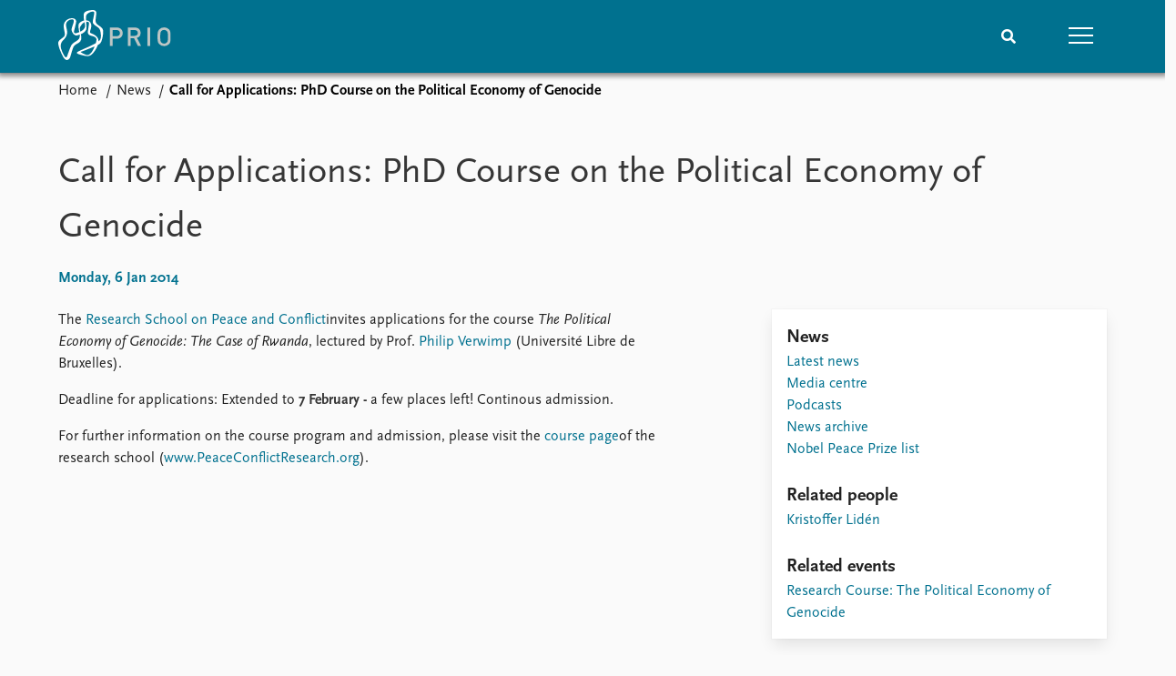

--- FILE ---
content_type: text/html; charset=utf-8
request_url: https://www.prio.org/news/1809
body_size: 7749
content:
<!DOCTYPE html>

<html lang="en"><head><base href="/">
    <meta charset="utf-8">
    <meta name="viewport" content="width=device-width, initial-scale=1.0">
    
    <link type="text/css" rel="stylesheet" href="/css/vendor.min.css?v=4.0.218.0" />
    <link type="text/css" rel="stylesheet" href="/css/prio.css?v=4.0.218.0" />
    
    <link rel="icon" type="image/svg+xml" href="/favicon.svg">
    <link rel="icon" type="image/png" href="/favicon.png">
    <link rel="apple-touch-icon" sizes="180x180" href="/apple-touch-icon.png">
    <link rel="icon" type="image/png" sizes="32x32" href="/favicon-32x32.png">
    <link rel="icon" type="image/png" sizes="16x16" href="/favicon-16x16.png">
    <link rel="manifest" href="/site.webmanifest">
    <link rel="mask-icon" href="/safari-pinned-tab.svg" color="#5bbad5">
    <meta name="msapplication-TileColor" content="#00aba9">
    <meta name="theme-color" content="#ffffff">

    
    <!--Blazor:{"type":"server","prerenderId":"fec5437e3adb4abcbcf1143128598176","key":{"locationHash":"77D12F14A8105320B1AAED6AE7E689DA0EC4483270A645E84079EAA0FFDF550D:15","formattedComponentKey":""},"sequence":0,"descriptor":"CfDJ8KvhykDWN/ZMn\u002B/Eyfzh3cIndYnsZCX\u002Bqswx52xMAE8ce0m8su1KE4lOke\u002BkOnrARnvFAWAZ4Ri\u002BQsgLLCaGCJXF9YYGTPmrmPKFx7Xwc9h0DHGq6Etgj2u7QahukKsou50y0MHzNDbTOGLOKM0fc8doBQJGU\u002BmzDtqxPSC7j7E/l1S/sdyZUuXjZBMjs7tJxuAyy\u002BTNR1rChcNs95L6q1syJEffdIgKrCGAIRze2/zT1phNpgzhVCTn86UWLswnNgADsRPa7D1UrH/cg90ZGWvg/JxJRr42pflWtaXtY7MyJA/\u002BIQGMTte96urli3NuoHLNlyzZr1sBddM/\u002BivA\u002BfYNeAJ/SLQ4BYxsyEVl3tSRYUTCb3OPD4vK8vHMdEQofONarCRezKBXI65528/gp/WtiN2y708uASwjxynLfiaeZjypXWDjNxyyQC7vk\u002BS0cLiApf4HXqZConqZzdRSTlKMvJJJ8JB\u002BH3JdShJEuDDaElxq9PGQdSzrj9zw4OzMxMbcOCJECyCbedY1jDm2RcTAlt/IKNyU5bR4sTWry5ZvEWRtyHUe9o1AdaZCH2zXz6KN4CsF/Fu0wAwHSGyKNf0="}--><title>Call for Applications: PhD Course on the Political Economy of Genocide &#x2013; Peace Research Institute Oslo (PRIO)</title>

    <meta property="twitter:site" content="@PRIOresearch">
    <meta property="twitter:title" content="Call for Applications: PhD Course on the Political Economy of Genocide &#x2013; Peace Research Institute Oslo (PRIO)" />
    <meta property="og:title" content="Call for Applications: PhD Course on the Political Economy of Genocide &#x2013; Peace Research Institute Oslo (PRIO)" />
    <meta property="og:type" content="website" /><meta name="description" content="With Prof. Philip Verwimp (ULB)" />
        <meta property="twitter:description" content="With Prof. Philip Verwimp (ULB)" />
        <meta property="og:description" content="With Prof. Philip Verwimp (ULB)" /><meta property="og:url" content="https://www.prio.org/news/1809" /><!-- JSONLD: Organization --><script type="application/ld+json">{"foundingDate":1959,"name":"Peace Research Institute Oslo (PRIO)","logo":"https://www.prio.org/img/network/prio.png","description":"The Peace Research Institute Oslo (PRIO) is a private research institution in peace and conflict studies, based in Oslo, Norway, with around 100 employees. It was founded in 1959 by a group of Norwegian researchers led by Johan Galtung, who was also the institute\u0027s first director (1959\u20131969). It publishes the Journal of Peace Research, also founded by Johan Galtung.","legalName":"Peace Research Institute Oslo","founders":[{"name":"Johan Galtung","@type":"Person"}],"address":{"streetAddress":"Hausmanns gate 3","addressLocality":"Oslo","postalCode":"N-0186","addressRegion":"Oslo","addressCountry":"NO"},"contactPoint":{"telephone":"\u002B4722547700","email":"mail@prio.org","@type":"ContactPoint"},"sameAs":["https://twitter.com/PRIOresearch","https://www.facebook.com/PRIO.org","https://www.instagram.com/prioresearch"],"@context":"http://schema.org/","url":"https://www.prio.org/","@id":"https://www.prio.org/#Organization","@type":"Organization"}</script><!-- JSONLD: BreadcrumbList --><script type="application/ld+json">{"itemListElement":[{"item":"https://www.prio.org/","name":"Home","position":1,"@type":"ListItem"},{"item":"https://www.prio.org/news","name":"News","position":2,"@type":"ListItem"}],"@context":"http://schema.org/","url":"https://www.prio.org/news/1809","@id":"https://www.prio.org/news/1809#BreadcrumbList","@type":"BreadcrumbList"}</script><!-- JSONLD: NewsArticle --><script type="application/ld+json">{"headline":"Call for Applications: PhD Course on the Political Economy of Genocide","publisher":{"logo":{"url":"https://www.prio.org/img/network/prio.png","@type":"ImageObject"},"@type":"Organization","name":"Peace Research Institute Oslo (PRIO)","url":"https://www.prio.org/"},"author":{"logo":{"url":"https://www.prio.org/img/network/prio.png","@type":"ImageObject"},"@type":"Organization","name":"Peace Research Institute Oslo (PRIO)","url":"https://www.prio.org/"},"datePublished":"2014-01-06T08:00:00Z","dateModified":"2023-07-07T15:20:44.3Z","mainEntityOfPage":{"url":"https://www.prio.org/news/1809","@type":"WebPage"},"@context":"http://schema.org/","url":"https://www.prio.org/news/1809","@id":"https://www.prio.org/news/1809#NewsArticle","@type":"NewsArticle"}</script><!--Blazor:{"prerenderId":"fec5437e3adb4abcbcf1143128598176"}--></head>
<body><div><!--Blazor:{"type":"server","prerenderId":"dbf49e494fe7439d9142dace8d8544d0","key":{"locationHash":"6D2FB549918F78233114267399E57F23CA5F472AD75D1B7244EC509B7DDD2CF4:19","formattedComponentKey":""},"sequence":1,"descriptor":"CfDJ8KvhykDWN/ZMn\u002B/Eyfzh3cLi3Ba/cyUj6x8lOnyxXPwrsiDVd34NdzGLEpbNCeVqzm5VfoswcseM1pqUL9\u002Bbu2ue4Ud2obQyUiV3VeDEuDSU4oIv2E4YBgZ\u002BndVg\u002BxS8uzmOYFfDwKcgKDwUov0r4/EYD\u002B9kTjVjWQ1slN8dpqkTXLomcjS0uvqUYL6kcZ2pk2NASNMbxYs\u002B5RI58Gl\u002BP\u002BlqduPh/MMkCoUb8pHiJYsGsVFuUmLfFqryA9PfLO0xcNM3cOhliNzobUXss8UvPEPqejfSUpzWcP3jmZuI1gZpDS4u3mcsytRtwTvczRJYB/oR1EPNoS0Pc2zX9orErX7fCiC5FL/7vNYU7ANH7/NHEUyxfvYWKO29dmY5z1wcAziK\u002BbTfdlsPxHApa2lPlK9bcxS9B0XSFZj38NpdobWO7/vW3wcI67EMjY3pqKemn62dSNR86LkCswyrpCj54QNDO4dvpq8tNQg20q4MqilTNFhY3WiPaFvrwGKB8Nxl0fyZ5jmIFP/0OwYuPf\u002BbzSg="}-->
	<div class="app-body"><div class="app-main"><header class="header "><nav class="navbar is-fixed-top" role="navigation" aria-label="main navigation"><div class="container is-widescreen"><div class="navbar-brand" style="align-items: center"><a href="/" aria-label="Home"><img src="/img/Prio-logo-negative.svg" alt="Peace Research Institute Oslo (PRIO)" style="height:60px; padding-top: 5px;"></a></div>
            <div class="navbar-menu"><div class="navbar-end"><div class="navbar-item is-paddingless is-marginless"><script type="text/javascript" suppress-error="BL9992">
    window.setSearchFocus = function () {
        document.getElementById('prio-topnav-search').focus();
    };
</script>

<div class="field search-component has-addons prio-search-box ">
    <div class="control">
        <input id="prio-topnav-search" class="input" type="text" title="Search term" placeholder="Enter search query" />
    </div>
    <div class="control">
        <a class="button has-text-white is-primary" aria-label="Search">
            <i class="fas fa-search">
            </i>
        </a>
    </div>
</div></div><div class="navbar-item is-paddingless is-marginless"><a role="button" __internal_preventDefault_onclick class="navbar-burger is-primary " aria-label="menu"><span></span>
                            <span></span>
                            <span></span></a></div></div></div></div></nav>

    <div class=" nav-menu"><section class="section"><div class="container is-widescreen"><div class="columns is-multiline is-mobile"><div class="column is-6-mobile"><div class="nav-item"><a class="nav-link" href="/">Home</a></div>
                            <ul class="sub-menu"><li class="nav-item"><a class="nav-link" href="/subscribe">Subscribe to updates</a></li></ul></div><div class="column is-6-mobile"><div class="nav-item"><a class="nav-link" href="/news">News</a></div>
                            <ul class="sub-menu"><li class="nav-item"><a class="nav-link" href="/news">Latest news</a></li><li class="nav-item"><a class="nav-link" href="/news/media">Media centre</a></li><li class="nav-item"><a class="nav-link" href="/podcasts">Podcasts</a></li><li class="nav-item"><a class="nav-link" href="/news/archive">News archive</a></li><li class="nav-item"><a class="nav-link" href="/nobellist">Nobel Peace Prize list</a></li></ul></div><div class="column is-6-mobile"><div class="nav-item"><a class="nav-link" href="/events">Events</a></div>
                            <ul class="sub-menu"><li class="nav-item"><a class="nav-link" href="/events">Upcoming events</a></li><li class="nav-item"><a class="nav-link" href="/events/recorded">Recorded events</a></li><li class="nav-item"><a class="nav-link" href="/events/peaceaddress">Annual Peace Address</a></li><li class="nav-item"><a class="nav-link" href="/events/archive">Event archive</a></li></ul></div><div class="column is-6-mobile"><div class="nav-item"><a class="nav-link" href="/research">Research</a></div>
                            <ul class="sub-menu"><li class="nav-item"><a class="nav-link" href="/research">Overview</a></li><li class="nav-item"><a class="nav-link" href="/research/topics">Topics</a></li><li class="nav-item"><a class="nav-link" href="/projects">Projects</a></li><li class="nav-item"><a class="nav-link" href="/projects/archive">Project archive</a></li><li class="nav-item"><a class="nav-link" href="/research/funders">Funders</a></li><li class="nav-item"><a class="nav-link" href="/research/locations">Locations</a></li><li class="nav-item"><a class="nav-link" href="/education">Education</a></li></ul></div><div class="column is-6-mobile"><div class="nav-item"><a class="nav-link" href="/publications">Publications</a></div>
                            <ul class="sub-menu"><li class="nav-item"><a class="nav-link" href="/publications">Latest publications</a></li><li class="nav-item"><a class="nav-link" href="/publications/archive">Publication archive</a></li><li class="nav-item"><a class="nav-link" href="/comments">Commentary</a></li><li class="nav-item"><a class="nav-link" href="/newsletters">Newsletters</a></li><li class="nav-item"><a class="nav-link" href="/journals">Journals</a></li></ul></div><div class="column is-6-mobile"><div class="nav-item"><a class="nav-link" href="/people">People</a></div>
                            <ul class="sub-menu"><li class="nav-item"><a class="nav-link" href="/people">Current staff</a></li><li class="nav-item"><a class="nav-link" href="/people/alphabetical">Alphabetical list</a></li><li class="nav-item"><a class="nav-link" href="/people/board">PRIO board</a></li><li class="nav-item"><a class="nav-link" href="/people/globalfellows">Global Fellows</a></li><li class="nav-item"><a class="nav-link" href="/people/practitionersinresidence">Practitioners in Residence</a></li></ul></div><div class="column is-6-mobile"><div class="nav-item"><a class="nav-link" href="/data">Data</a></div>
                            <ul class="sub-menu"><li class="nav-item"><a class="nav-link" href="/data">Datasets</a></li><li class="nav-item"><a class="nav-link" href="/data/replication">Replication data</a></li></ul></div><div class="column is-6-mobile"><div class="nav-item"><a class="nav-link" href="/about">About PRIO</a></div>
                            <ul class="sub-menu"><li class="nav-item"><a class="nav-link" href="/about">About PRIO</a></li><li class="nav-item"><a class="nav-link" href="/about/annualreports">Annual reports</a></li><li class="nav-item"><a class="nav-link" href="/about/careers">Careers</a></li><li class="nav-item"><a class="nav-link" href="/about/library">Library</a></li><li class="nav-item"><a class="nav-link" href="/about/howtofind">How to find</a></li><li class="nav-item"><a class="nav-link" href="/about/contact">Contact</a></li><li class="nav-item"><a class="nav-link" href="/about/intranet">Intranet</a></li><li class="nav-item"><a class="nav-link" href="/about/faq">FAQ</a></li><li class="nav-item"><a class="nav-link" href="/about/partnerships">Support us</a></li></ul></div></div></div></section></div></header>
				<div class="container is-widescreen">
    <nav class="breadcrumb">
        <ul>
                <li><a href="/" class="active" aria-current="page">Home</a></li>
            
                <li><a href="/news" class="active" aria-current="page">News</a></li>
            
                <li class="is-active"><a __internal_preventDefault_onclick disabled="disabled" href="#" aria-current="page">Call for Applications: PhD Course on the Political Economy of Genocide</a></li>
            </ul>
    </nav>
</div>

<section class="section"><div class="container is-widescreen"><h1>Call for Applications: PhD Course on the Political Economy of Genocide</h1>
    <p class="subtitle">Monday, 6 Jan 2014</p>
    <div class="columns news-page is-justify-content-space-between"><div class="column is-7-desktop"><div class="article-body content"><article><div><div class="content"><p>The <a href="http://www.peaceconflictresearch.org/">Research School on Peace and Conflict</a>invites applications for the course <em>The Political Economy of Genocide: The Case of Rwanda</em>, lectured by Prof. <a href="http://www.hicn.org/wordpress/?page_id=341">Philip Verwimp</a> (Université Libre de Bruxelles).</p>
<p>Deadline for applications: Extended to <strong>7 February -</strong> a few places left! Continous admission.</p>
<p>For further information on the course program and admission, please visit the <a href="http://www.peaceconflictresearch.org/Courses/Course/?x=84">course page</a>of the research school (<a href="http://www.peaceconflictresearch.org/">www.PeaceConflictResearch.org</a>).</p>
</div></div></article></div></div>
        <div class="column is-4"><div class="card card-content-padding related-news-box"><div class="block"><h4>News</h4>
                    <ul class="nav-menu"><li class="nav-item"><a class="nav-link" href="/news">Latest news</a></li><li class="nav-item"><a class="nav-link" href="/news/media">Media centre</a></li><li class="nav-item"><a class="nav-link" href="/podcasts">Podcasts</a></li><li class="nav-item"><a class="nav-link" href="/news/archive">News archive</a></li><li class="nav-item"><a class="nav-link" href="/nobellist">Nobel Peace Prize list</a></li></ul></div>
                
                    <div class="related-items block">
        <h4>Related people</h4>
        <ul>
                <li><a href="/people/5134">Kristoffer Lid&#xE9;n</a></li>
        </ul>
    </div>

                    <div class="related-items block">
        <h4>Related events</h4>
        <ul>
                <li><a href="/events/8216">Research Course: The Political Economy of Genocide</a></li>
        </ul>
    </div>

                
                
                
                </div></div></div></div></section></div>

			<div class="app-footer"><div class=" columns network-links"><div class="column is-full"><a href="https://www.prio.org" aria-label="PRIO website" b-i0f2o3q1qe>
    <img src="/_content/PRIO.Public.Web.Components.Elements.Network/img/prio.png" alt="PRIO logo" b-i0f2o3q1qe>
</a>
<a href="https://cyprus.prio.org" aria-label="PRIO Cyprus Centre website" b-i0f2o3q1qe>
    <img src="/_content/PRIO.Public.Web.Components.Elements.Network/img/cyprus.png" alt="PRIO Cyprus Centre logo" b-i0f2o3q1qe>
</a>
<a href="https://gps.prio.org" aria-label="PRIO Centre on Gender, Peace and Security website" b-i0f2o3q1qe>
    <img src="/_content/PRIO.Public.Web.Components.Elements.Network/img/gps.png" alt="PRIO Centre on Gender, Peace and Security logo" b-i0f2o3q1qe>
</a>
<a href="https://mideast.prio.org" aria-label="PRIO Middle East Centre website" b-i0f2o3q1qe>
    <img src="/_content/PRIO.Public.Web.Components.Elements.Network/img/mideast.png" alt="PRIO Middle East Centre logo" b-i0f2o3q1qe>
</a>
<a href="https://ccc.prio.org" aria-label="PRIO Centre on Culture, Conflict and Coexistence website" b-i0f2o3q1qe>
    <img src="/_content/PRIO.Public.Web.Components.Elements.Network/img/ccc.png" alt="PRIO Centre on Culture, Conflict and Coexistence logo" b-i0f2o3q1qe>
</a>
<a href="https://migration.prio.org" aria-label="PRIO Migration Centre website" b-i0f2o3q1qe>
    <img src="/_content/PRIO.Public.Web.Components.Elements.Network/img/migration.png" alt="PRIO Migration Centre logo" b-i0f2o3q1qe>
</a></div></div>
<footer class="footer"><div class="container is-widescreen"><div class="columns is-multiline"><div class="column is-full-touch is-half"><div class="pb-4"><h3 class="is-primary">Independent – International – Interdisciplinary</h3>
                    <p>The Peace Research Institute Oslo (PRIO) conducts research on the conditions for peaceful relations between states, groups and people.</p></div>
                <div class="pb-4"><h3 class="is-primary">Subscribe to updates</h3>
                    <a class="button subscribe" href="/subscribe"><span>Subscribe to updates from PRIO</span></a></div></div>
            <div class="column is-half-tablet is-one-quarter"><h4 class="is-primary">About PRIO</h4><ul class="nav-menu"><li class="nav-item"><a class="nav-link" href="/about">About PRIO</a></li><li class="nav-item"><a class="nav-link" href="/about/annualreports">Annual reports</a></li><li class="nav-item"><a class="nav-link" href="/about/careers">Careers</a></li><li class="nav-item"><a class="nav-link" href="/about/library">Library</a></li><li class="nav-item"><a class="nav-link" href="/about/howtofind">How to find</a></li><li class="nav-item"><a class="nav-link" href="/about/contact">Contact</a></li><li class="nav-item"><a class="nav-link" href="/about/intranet">Intranet</a></li><li class="nav-item"><a class="nav-link" href="/about/faq">FAQ</a></li><li class="nav-item"><a class="nav-link" href="/about/partnerships">Support us</a></li></ul></div>

            <div class="column is-half-tablet is-one-quarter"><div><a href="https://www.facebook.com/PRIO.org" target="_blank"><img class="icon" alt="Facebook logo" src="../img/facebook-icon.svg">PRIO.org on Facebook
                    </a>
                    <a href="https://twitter.com/PRIOresearch" target="_blank"><img class="icon" alt="X logo" src="../img/x-icon.svg">PRIOresearch on X
                    </a>
                    <a href="https://www.instagram.com/prioresearch" target="_blank"><img class="icon" alt="Instagram logo" src="../img/instagram-icon.svg">PRIOresearch on Instagram
                    </a>
                    <a href="https://no.linkedin.com/company/prio" target="_blank"><img class="icon" alt="LinkedIn logo" src="../img/linkedin-icon.svg">PRIO on LinkedIn
                    </a>
                    <a href="https://github.com/prio-data" target="_blank"><img class="icon" alt="GitHub logo" src="../img/github-icon.svg">prio-data on GitHub
                    </a></div>
                <div class="margin-top-1"><p><a>Click here to log in</a></p><a href="/about/privacy">Privacy Policy</a><p>© 2026 PRIO.org</p></div></div></div></div></footer></div></div>


    <!--Blazor:{"prerenderId":"dbf49e494fe7439d9142dace8d8544d0"}--></div>

    <div id="blazor-error-ui"><environment include="Staging,Production">
            An error has occurred. This application may no longer respond until reloaded.
        </environment>
        <environment include="Development">
            An unhandled exception has occurred. See browser dev tools for details.
        </environment>
        <a href class="reload">Reload</a>
        <a class="dismiss">🗙</a></div>

    <script src="_framework/blazor.web.js" autostart="false"></script>
    <script>
        Blazor.start({
            circuit: {
                reconnectionOptions: {
                    maxRetries: 12,
                    retryIntervalMilliseconds: 2000
                }
            }
        });
    </script></body></html><!--Blazor-Server-Component-State:CfDJ8KvhykDWN/ZMn+/Eyfzh3cLXX8oqgnkL4ESBKB//iMDZswKwVSXEB5mABTqSPiDTtOGqCM1PuWxAzaCejRTxgZxgrbVJq9p9YVQ3modhHF8D5IunDSPA7jUtaV4u1ZV1mpKrLjmP801anaEI+bsTmnlZwQZELFe0ZQ/px7ChHbijatu5qDjimzdkag/z03/YkpVg8hXGfAbl3iMintheS/yqg6X/8Io2HVrcxwABf4ZnsreWFRELN0SadRmS2KvfeQ5HuaCVV/oGI72LhMWbt+C0o2jiwkqOzLwzwhAhHSXExIN8sGBFrNJR6Th4GEZaolN8M6DZ7O25zoz14KMJv1KAkUcRhDABGGdKYMK/V3oB2kaLrQ1b6gAK/Nf7jwMpFvOqfMAaJp04JXuQzWJcnQYAa12CktRgv66jS4tcz7Lv/cVauv8C2lk0Q24Kc71fVSVjSN/3/c15X3+e/4kcmkuPK+hWKUZJ3iHyOysyC/IKNCVTqeKb2kjLPZcX35Tl1faxBvecF8t0G28JinaSrAViElxbZnlUoUvwjY78L0DN--><!--Blazor-WebAssembly-Component-State:[base64]-->